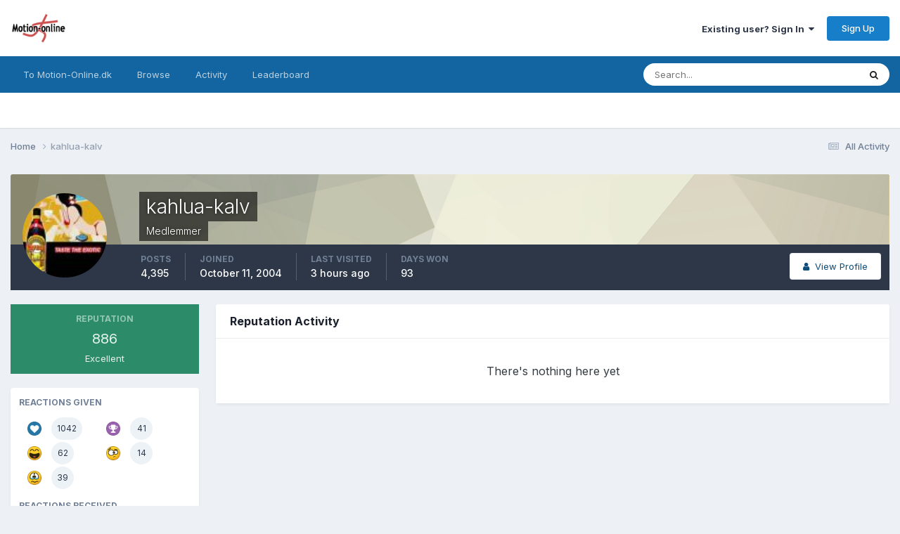

--- FILE ---
content_type: text/html;charset=UTF-8
request_url: https://fora.motion-online.dk/?/profile/6457-kahlua-kalv/reputation/&type=core_statuses_status&change_section=1
body_size: 10142
content:
<!DOCTYPE html>
<html lang="en-US" dir="ltr">
	<head>
		<title>Reputation from kahlua-kalv - Motion-onlines Forum</title>
		<!--[if lt IE 9]>
			
		    <script src="//fora.motion-online.dk/applications/core/interface/html5shiv/html5shiv.js"></script>
		<![endif]-->
		

	<meta name="viewport" content="width=device-width, initial-scale=1">


	
	


	<meta name="twitter:card" content="summary" />




	
		
			
				<meta name="robots" content="noindex, follow">
			
		
	

	
		
			
				<meta property="og:site_name" content="Motion-onlines Forum">
			
		
	

	
		
			
				<meta property="og:locale" content="en_US">
			
		
	


	
		<link rel="canonical" href="https://fora.motion-online.dk/index.php?/profile/6457-kahlua-kalv/" />
	

	
		<link rel="last" href="https://fora.motion-online.dk/index.php?/profile/6457-kahlua-kalv/reputation/&amp;type=core_statuses_status" />
	





<link rel="manifest" href="https://fora.motion-online.dk/index.php?/manifest.webmanifest/">
<meta name="msapplication-config" content="http://fora.motion-online.dk/index.php?/browserconfig.xml/">
<meta name="msapplication-starturl" content="/">
<meta name="application-name" content="Motion-onlines Forum">
<meta name="apple-mobile-web-app-title" content="Motion-onlines Forum">

	<meta name="theme-color" content="#ffffff">










<link rel="preload" href="//fora.motion-online.dk/applications/core/interface/font/fontawesome-webfont.woff2?v=4.7.0" as="font" crossorigin="anonymous">
		


	<link rel="preconnect" href="https://fonts.googleapis.com">
	<link rel="preconnect" href="https://fonts.gstatic.com" crossorigin>
	
		<link href="https://fonts.googleapis.com/css2?family=Inter:wght@300;400;500;600;700&display=swap" rel="stylesheet">
	



	<link rel='stylesheet' href="https://fora.motion-online.dk/uploads/css_built_2/341e4a57816af3ba440d891ca87450ff_framework.css?v=f82546e6d81723544632" media='all'>

	<link rel='stylesheet' href="https://fora.motion-online.dk/uploads/css_built_2/05e81b71abe4f22d6eb8d1a929494829_responsive.css?v=f82546e6d81723544632" media='all'>

	<link rel='stylesheet' href="https://fora.motion-online.dk/uploads/css_built_2/20446cf2d164adcc029377cb04d43d17_flags.css?v=f82546e6d81723544632" media='all'>

	<link rel='stylesheet' href="https://fora.motion-online.dk/uploads/css_built_2/90eb5adf50a8c640f633d47fd7eb1778_core.css?v=f82546e6d81723544632" media='all'>

	<link rel='stylesheet' href="https://fora.motion-online.dk/uploads/css_built_2/5a0da001ccc2200dc5625c3f3934497d_core_responsive.css?v=f82546e6d81723544632" media='all'>

	<link rel='stylesheet' href="https://fora.motion-online.dk/uploads/css_built_2/ffdbd8340d5c38a97b780eeb2549bc3f_profiles.css?v=f82546e6d81723544632" media='all'>

	<link rel='stylesheet' href="https://fora.motion-online.dk/uploads/css_built_2/f2ef08fd7eaff94a9763df0d2e2aaa1f_streams.css?v=f82546e6d81723544632" media='all'>

	<link rel='stylesheet' href="https://fora.motion-online.dk/uploads/css_built_2/9be4fe0d9dd3ee2160f368f53374cd3f_leaderboard.css?v=f82546e6d81723544632" media='all'>

	<link rel='stylesheet' href="https://fora.motion-online.dk/uploads/css_built_2/125515e1b6f230e3adf3a20c594b0cea_profiles_responsive.css?v=f82546e6d81723544632" media='all'>

	<link rel='stylesheet' href="https://fora.motion-online.dk/uploads/css_built_2/85f08a814a02aa8260eec3eab0e3ca47_profile.css?v=f82546e6d81723544632" media='all'>





<link rel='stylesheet' href="https://fora.motion-online.dk/uploads/css_built_2/258adbb6e4f3e83cd3b355f84e3fa002_custom.css?v=f82546e6d81723544632" media='all'>




		
		

	
	<link rel='shortcut icon' href="https://fora.motion-online.dk/uploads/monthly_2016_08/favicon.ico.0133d62da2ac6fe992e878f8a1f7216e.ico" type="image/x-icon">

 <style>
.adsenseskyleft{position:absolute;left:0;top:240px;margin:0 auto;width:160px;height:600px;z-index:1000; display:block;}
.adsenseskyright{position:absolute;right:0;top:240px;margin:0 auto;width:160px;height:600px;z-index:1000; display:block;}
.adsenseskyleftbot{position:absolute;left:0;top:940px;margin:0 auto;width:160px;height:600px;z-index:1000; display:block;}
.adsenseskyrightbot{position:absolute;right:0;top:940px;margin:0 auto;width:160px;height:600px;z-index:1000; display:block;}
 .adenseholder{margin:20px auto;width:100%;text-align:center;display:block;}
.adsensedesktop{display:block;}
   @media only screen and (max-width :1480px){
.adsenseskyleft,.adsenseskyright,.adsenseskyleftbot,.adsenseskyrightbot{display:none;}
}
   @media only screen and (max-width :940px){
.adsensedesktop{display:none;}
}
      </style>   
      
<!-- Manatee Boost Begin -->
<script type="text/javascript">
//<![CDATA[
    (function () {
        var script = document.createElement("script");
        script.type = "text/javascript";
        script.async = true;
        script.charset = "utf-8";
        script.src = "https:" + "//boost-cdn.manatee.dk/config/mboost-f6ymc8-17yxmg4-17coam5-17u2a2y.js";
        var node = document.getElementsByTagName("head")[0];
        node.parentNode.insertBefore(script, node);
    })();
//]]>
</script>
<!-- Manatee Boost End -->
      
<!-- Insert the below code in HEAD section -->
<!-- <script src="http://www.motion-online.dk/wp-content/themes/motiononline/js/adsm-1.0.5.js"></script> -->


	</head>
	<body class='ipsApp ipsApp_front ipsJS_none ipsClearfix' data-controller='core.front.core.app' data-message="" data-pageApp='core' data-pageLocation='front' data-pageModule='members' data-pageController='profile' itemscope itemtype="http://schema.org/WebSite">
		<meta itemprop="url" content="http://fora.motion-online.dk/">
<!--pl
<div id='topbanner'>
pl-->
<!-- Topbanner mobil/tablet/desktop -->
	<!-- <div id="ccph-lb1" data-ccph-cu="[[0,21407],[1000,17860]]" class="adenseholder"></div>-->
	<!--pl
    <div id="cncpt-lb1" class="adenseholder"></div>  
	<div id="cncpt-mob1"></div>  
</div>
pl-->
      
<!-- sky1 - 160x600 (blank) -->
<!-- <div id="ccph-sky1" data-ccph-cu="[[0,0],[1000,21408]]" class="adsenseskyleft"></div> -->
	<div id="cncpt-sky1" class="adsenseskyleft"></div>  

<!-- sky2 - 160x600 (blank) - Desktop -->
<!-- <div id="ccph-sky2" data-ccph-cu="[[0,0],[1000,21409]]" class="adsenseskyright"></div> -->
      <div id="cncpt-sky1" class="adsenseskyright"></div>  


<!-- sky3 - 160x600 - Desktop -->
<!-- <div id="ccph-sky3" data-ccph-cu="[[0,0],[1000,21410]]" class="adsenseskyleftbot"></div> -->
	<div id="cncpt-sky3" class="adsenseskyleftbot"></div>  

      
<!-- sky4 - 160x600 - Desktop -->
<!-- <div id="ccph-sky4" data-ccph-cu="[[0,0],[1000,21411]]" class="adsenseskyrightbot"></div> -->
	<div id="cncpt-sky4" class="adsenseskyrightbot"></div>  

      
		<a href='#elContent' class='ipsHide' title='Go to main content on this page' accesskey='m'>Jump to content</a>
		
		<div id='ipsLayout_header' class='ipsClearfix'>
			





			
			
<ul id='elMobileNav' class='ipsResponsive_hideDesktop' data-controller='core.front.core.mobileNav'>
	
		
			<li id='elMobileBreadcrumb'>
				<a href="https://fora.motion-online.dk/">
					<span>Home</span>
				</a>
			</li>
		
	
	
	
	<li >
		<a data-action="defaultStream" href="https://fora.motion-online.dk/index.php?/discover/"><i class="fa fa-newspaper-o" aria-hidden="true"></i></a>
	</li>

	

	
		<li class='ipsJS_show'>
			<a href="https://fora.motion-online.dk/index.php?/search/"><i class='fa fa-search'></i></a>
		</li>
	
</ul>
			<header>
				<div class='ipsLayout_container'>
					


<a href="https://fora.motion-online.dk/" id='elLogo' accesskey='1'><img src="https://fora.motion-online.dk/uploads/monthly_2016_08/mollogo_100x56.png.16904e6cecec4da82b0d86f4a9a9d3d9.png" alt='Motion-onlines Forum'></a>

					

	<ul id='elUserNav' class='ipsList_inline cSignedOut ipsResponsive_showDesktop'>
		
        
		
        
        
            
            <li id='elSignInLink'>
                <a href="https://fora.motion-online.dk/index.php?/login/" data-ipsMenu-closeOnClick="false" data-ipsMenu id='elUserSignIn'>
                    Existing user? Sign In &nbsp;<i class='fa fa-caret-down'></i>
                </a>
                
<div id='elUserSignIn_menu' class='ipsMenu ipsMenu_auto ipsHide'>
	<form accept-charset='utf-8' method='post' action="https://fora.motion-online.dk/index.php?/login/">
		<input type="hidden" name="csrfKey" value="885e491ed223c800d7cdba9cab1ffa13">
		<input type="hidden" name="ref" value="aHR0cDovL2ZvcmEubW90aW9uLW9ubGluZS5kay8/L3Byb2ZpbGUvNjQ1Ny1rYWhsdWEta2Fsdi9yZXB1dGF0aW9uLyZ0eXBlPWNvcmVfc3RhdHVzZXNfc3RhdHVzJmNoYW5nZV9zZWN0aW9uPTE=">
		<div data-role="loginForm">
			
			
			
				
<div class="ipsPad ipsForm ipsForm_vertical">
	<h4 class="ipsType_sectionHead">Sign In</h4>
	<br><br>
	<ul class='ipsList_reset'>
		<li class="ipsFieldRow ipsFieldRow_noLabel ipsFieldRow_fullWidth">
			
			
				<input type="text" placeholder="Display Name" name="auth" autocomplete="username">
			
		</li>
		<li class="ipsFieldRow ipsFieldRow_noLabel ipsFieldRow_fullWidth">
			<input type="password" placeholder="Password" name="password" autocomplete="current-password">
		</li>
		<li class="ipsFieldRow ipsFieldRow_checkbox ipsClearfix">
			<span class="ipsCustomInput">
				<input type="checkbox" name="remember_me" id="remember_me_checkbox" value="1" checked aria-checked="true">
				<span></span>
			</span>
			<div class="ipsFieldRow_content">
				<label class="ipsFieldRow_label" for="remember_me_checkbox">Remember me</label>
				<span class="ipsFieldRow_desc">Not recommended on shared computers</span>
			</div>
		</li>
		<li class="ipsFieldRow ipsFieldRow_fullWidth">
			<button type="submit" name="_processLogin" value="usernamepassword" class="ipsButton ipsButton_primary ipsButton_small" id="elSignIn_submit">Sign In</button>
			
				<p class="ipsType_right ipsType_small">
					
						<a href="https://fora.motion-online.dk/index.php?/lostpassword/" data-ipsDialog data-ipsDialog-title='Forgot your password?'>
					
					Forgot your password?</a>
				</p>
			
		</li>
	</ul>
</div>
			
		</div>
	</form>
</div>
            </li>
            
        
		
			<li>
				
					<a href="https://fora.motion-online.dk/index.php?/register/" data-ipsDialog data-ipsDialog-size='narrow' data-ipsDialog-title='Sign Up' id='elRegisterButton' class='ipsButton ipsButton_normal ipsButton_primary'>Sign Up</a>
				
			</li>
		
	</ul>

				</div>
			</header>
			

	<nav data-controller='core.front.core.navBar' class=' ipsResponsive_showDesktop'>
		<div class='ipsNavBar_primary ipsLayout_container '>
			<ul data-role="primaryNavBar" class='ipsClearfix'>
				


	
		
		
		<li  id='elNavSecondary_17' data-role="navBarItem" data-navApp="core" data-navExt="CustomItem">
			
			
				<a href="https://www.motion-online.dk/"  data-navItem-id="17" >
					To Motion-Online.dk<span class='ipsNavBar_active__identifier'></span>
				</a>
			
			
		</li>
	
	

	
		
		
		<li  id='elNavSecondary_1' data-role="navBarItem" data-navApp="core" data-navExt="CustomItem">
			
			
				<a href="https://fora.motion-online.dk" data-navItem-id="1">
					Browse<span class='ipsNavBar_active__identifier'></span>
				</a>
			
			
				<ul class='ipsNavBar_secondary ipsHide' data-role='secondaryNavBar'>
					


	
		
		
		<li  id='elNavSecondary_8' data-role="navBarItem" data-navApp="forums" data-navExt="Forums">
			
			
				<a href="https://fora.motion-online.dk/index.php" data-navItem-id="8">
					Forums<span class='ipsNavBar_active__identifier'></span>
				</a>
			
			
		</li>
	
	

	
		
		
		<li  id='elNavSecondary_9' data-role="navBarItem" data-navApp="gallery" data-navExt="Gallery">
			
			
				<a href="https://fora.motion-online.dk/index.php?/gallery/" data-navItem-id="9">
					Gallery<span class='ipsNavBar_active__identifier'></span>
				</a>
			
			
		</li>
	
	

	
	

	
		
		
		<li  id='elNavSecondary_12' data-role="navBarItem" data-navApp="core" data-navExt="OnlineUsers">
			
			
				<a href="https://fora.motion-online.dk/index.php?/online/" data-navItem-id="12">
					Online Users<span class='ipsNavBar_active__identifier'></span>
				</a>
			
			
		</li>
	
	

					<li class='ipsHide' id='elNavigationMore_1' data-role='navMore'>
						<a href='#' data-ipsMenu data-ipsMenu-appendTo='#elNavigationMore_1' id='elNavigationMore_1_dropdown'>More <i class='fa fa-caret-down'></i></a>
						<ul class='ipsHide ipsMenu ipsMenu_auto' id='elNavigationMore_1_dropdown_menu' data-role='moreDropdown'></ul>
					</li>
				</ul>
			
		</li>
	
	

	
		
		
		<li  id='elNavSecondary_2' data-role="navBarItem" data-navApp="core" data-navExt="CustomItem">
			
			
				<a href="https://fora.motion-online.dk/index.php?/discover/" data-navItem-id="2">
					Activity<span class='ipsNavBar_active__identifier'></span>
				</a>
			
			
				<ul class='ipsNavBar_secondary ipsHide' data-role='secondaryNavBar'>
					


	
		
		
		<li  id='elNavSecondary_3' data-role="navBarItem" data-navApp="core" data-navExt="AllActivity">
			
			
				<a href="https://fora.motion-online.dk/index.php?/discover/" data-navItem-id="3">
					All Activity<span class='ipsNavBar_active__identifier'></span>
				</a>
			
			
		</li>
	
	

	
		
		
		<li  id='elNavSecondary_4' data-role="navBarItem" data-navApp="core" data-navExt="YourActivityStreams">
			
			
				<a href="#"  data-navItem-id="4" >
					My Activity Streams<span class='ipsNavBar_active__identifier'></span>
				</a>
			
			
		</li>
	
	

	
		
		
		<li  id='elNavSecondary_5' data-role="navBarItem" data-navApp="core" data-navExt="YourActivityStreamsItem">
			
			
				<a href="https://fora.motion-online.dk/index.php?/discover/unread/" data-navItem-id="5">
					Unread Content<span class='ipsNavBar_active__identifier'></span>
				</a>
			
			
		</li>
	
	

	
		
		
		<li  id='elNavSecondary_6' data-role="navBarItem" data-navApp="core" data-navExt="YourActivityStreamsItem">
			
			
				<a href="https://fora.motion-online.dk/index.php?/discover/content-started/" data-navItem-id="6">
					Content I Started<span class='ipsNavBar_active__identifier'></span>
				</a>
			
			
		</li>
	
	

	
		
		
		<li  id='elNavSecondary_7' data-role="navBarItem" data-navApp="core" data-navExt="Search">
			
			
				<a href="https://fora.motion-online.dk/index.php?/search/" data-navItem-id="7">
					Search<span class='ipsNavBar_active__identifier'></span>
				</a>
			
			
		</li>
	
	

					<li class='ipsHide' id='elNavigationMore_2' data-role='navMore'>
						<a href='#' data-ipsMenu data-ipsMenu-appendTo='#elNavigationMore_2' id='elNavigationMore_2_dropdown'>More <i class='fa fa-caret-down'></i></a>
						<ul class='ipsHide ipsMenu ipsMenu_auto' id='elNavigationMore_2_dropdown_menu' data-role='moreDropdown'></ul>
					</li>
				</ul>
			
		</li>
	
	

	
		
		
		<li  id='elNavSecondary_13' data-role="navBarItem" data-navApp="core" data-navExt="Leaderboard">
			
			
				<a href="https://fora.motion-online.dk/index.php?/leaderboard/" data-navItem-id="13">
					Leaderboard<span class='ipsNavBar_active__identifier'></span>
				</a>
			
			
		</li>
	
	

	
	

	
	

				<li class='ipsHide' id='elNavigationMore' data-role='navMore'>
					<a href='#' data-ipsMenu data-ipsMenu-appendTo='#elNavigationMore' id='elNavigationMore_dropdown'>More</a>
					<ul class='ipsNavBar_secondary ipsHide' data-role='secondaryNavBar'>
						<li class='ipsHide' id='elNavigationMore_more' data-role='navMore'>
							<a href='#' data-ipsMenu data-ipsMenu-appendTo='#elNavigationMore_more' id='elNavigationMore_more_dropdown'>More <i class='fa fa-caret-down'></i></a>
							<ul class='ipsHide ipsMenu ipsMenu_auto' id='elNavigationMore_more_dropdown_menu' data-role='moreDropdown'></ul>
						</li>
					</ul>
				</li>
			</ul>
			

	<div id="elSearchWrapper">
		<div id='elSearch' data-controller="core.front.core.quickSearch">
			<form accept-charset='utf-8' action='//fora.motion-online.dk/index.php?/search/&amp;do=quicksearch' method='post'>
                <input type='search' id='elSearchField' placeholder='Search...' name='q' autocomplete='off' aria-label='Search'>
                <details class='cSearchFilter'>
                    <summary class='cSearchFilter__text'></summary>
                    <ul class='cSearchFilter__menu'>
                        
                        <li><label><input type="radio" name="type" value="all" ><span class='cSearchFilter__menuText'>Everywhere</span></label></li>
                        
                        
                            <li><label><input type="radio" name="type" value="core_statuses_status" checked><span class='cSearchFilter__menuText'>Status Updates</span></label></li>
                        
                            <li><label><input type="radio" name="type" value="forums_topic"><span class='cSearchFilter__menuText'>Topics</span></label></li>
                        
                            <li><label><input type="radio" name="type" value="gallery_image"><span class='cSearchFilter__menuText'>Images</span></label></li>
                        
                            <li><label><input type="radio" name="type" value="gallery_album_item"><span class='cSearchFilter__menuText'>Albums</span></label></li>
                        
                            <li><label><input type="radio" name="type" value="cms_pages_pageitem"><span class='cSearchFilter__menuText'>Pages</span></label></li>
                        
                            <li><label><input type="radio" name="type" value="cms_records1"><span class='cSearchFilter__menuText'>Article</span></label></li>
                        
                            <li><label><input type="radio" name="type" value="core_members"><span class='cSearchFilter__menuText'>Members</span></label></li>
                        
                    </ul>
                </details>
				<button class='cSearchSubmit' type="submit" aria-label='Search'><i class="fa fa-search"></i></button>
			</form>
		</div>
	</div>

		</div>
	</nav>

		</div>

		<main role='main' id='ipsLayout_body' class='ipsLayout_container'>
			<div id='ipsLayout_contentArea'>
				<div id='ipsLayout_contentWrapper'>
					
<nav class='ipsBreadcrumb ipsBreadcrumb_1 ipsFaded_withHover'>
	
		


	

	<ul class='ipsList_inline ipsPos_right'>
		
		<li >
			<a data-action="defaultStream" class='ipsType_light ' href="https://fora.motion-online.dk/index.php?/discover/"><i class="fa fa-newspaper-o" aria-hidden="true"></i> <span>All Activity</span></a>
		</li>
		
	</ul>

	<ul data-role="breadcrumbList">
		<li>
			<a title="Home" href="https://fora.motion-online.dk/">
				<span>Home <i class='fa fa-angle-right'></i></span>
			</a>
		</li>
		
		
			<li>
				
					<a href="https://fora.motion-online.dk/index.php?/profile/6457-kahlua-kalv/">
						<span>kahlua-kalv </span>
					</a>
				
			</li>
		
	</ul>
</nav>
					
					<div id='ipsLayout_mainArea'>                       
                      
                        <script>
                        if (window.innerWidth < 784) {document.write('<div id="beh" style="width:100%; margin: 0 auto;"><p id="peh"><span></span></p></div>');}
                        if (window.innerWidth > 783) {document.write('<div id="beh" style="width:50%; margin: 0 auto;"><p id="peh"><span></span></p></div>');}  
                        </script> 
                      <!--
                      <script data-adfscript="adx.adform.net/adx/?mid=283616&rnd=<random_number>"></script>
                      <script src="//s1.adform.net/banners/scripts/adx.js" async defer></script>    
                      -->
                      <!--
                      <script type="text/javascript" src="http://adx.adform.net/adx/?mid=283616&rnd=<random_number>"></script>
                       -->
                      <script type="text/javascript" src="https://adx.adform.net/adx/?mid=286928&rnd=<random_number>"></script>
                      <!--
                      <div id="adform-outstream" style="height:0;overflow:hidden;"><script language="javascript" src="//s1.adform.net/banners/scripts/video/outstream/inview.js" data-vast-id="257006"></script></div>
                       -->
                      <!--
                      <script>
    window.top.xaxParams = window.top.xaxParams || {};
    window.top.xaxParams.VIP = {
        member_id: 2954,
        placement_id: 9321645,
        container: '#beh',
        repeater: 'p',
        count: 1,
        arrange: 'before',
        playerTechnology: ["html5"]
        };
</script>
<script async src="https://static-tagr.gd1.mookie1.com/s1/sas/lp1/xaxv.min.js"></script>                 
-->
						<a id='elContent'></a>
						
						
						

	




						

<div data-controller='core.front.profile.main'>
	

<header data-role="profileHeader">
    <div class='ipsPageHead_special cProfileHeaderMinimal' id='elProfileHeader' data-controller='core.global.core.coverPhoto' data-url="http://fora.motion-online.dk/index.php?/profile/6457-kahlua-kalv/&amp;csrfKey=885e491ed223c800d7cdba9cab1ffa13" data-coverOffset='0'>
        
        <div class='ipsCoverPhoto_container' style="background-color: hsl(55, 100%, 80% )">
            <img src="https://fora.motion-online.dk/uploads/set_resources_2/84c1e40ea0e759e3f1505eb1788ddf3c_pattern.png" class='ipsCoverPhoto_photo' data-action="toggleCoverPhoto" alt=''>
        </div>
        
        
        <div class='ipsColumns ipsColumns_collapsePhone' data-hideOnCoverEdit>
            <div class='ipsColumn ipsColumn_fixed ipsColumn_narrow ipsPos_center' id='elProfilePhoto'>
                
                <a href="https://fora.motion-online.dk/uploads/av-6457.jpg" data-ipsLightbox class='ipsUserPhoto ipsUserPhoto_xlarge'>
                    <img src="https://fora.motion-online.dk/uploads/av-6457.jpg" alt=''>
                </a>
                
                
            </div>
            <div class='ipsColumn ipsColumn_fluid'>
                <div class='ipsPos_left ipsPad cProfileHeader_name ipsType_normal'>
                    <h1 class='ipsType_reset ipsPageHead_barText'>
                        kahlua-kalv

                        
                        
                    </h1>
                    <span>
						<span class='ipsPageHead_barText'>Medlemmer</span>
					</span>
                </div>
                
                <ul class='ipsList_inline ipsPad ipsResponsive_hidePhone ipsResponsive_block ipsPos_left'>
                    
                    <li>

<div data-followApp='core' data-followArea='member' data-followID='6457'  data-controller='core.front.core.followButton'>
	
		

	
</div></li>
                    
                    
                </ul>
                
            </div>
        </div>
    </div>

    <div class='ipsGrid ipsAreaBackground ipsPad ipsResponsive_showPhone ipsResponsive_block'>
        
        
        

        
        
        <div data-role='switchView' class='ipsGrid_span12'>
            <div data-action="goToProfile" data-type='phone' class=''>
                <a href="https://fora.motion-online.dk/index.php?/profile/6457-kahlua-kalv/" class='ipsButton ipsButton_veryLight ipsButton_small ipsButton_fullWidth' title="kahlua-kalv's Profile"><i class='fa fa-user'></i></a>
            </div>
            <div data-action="browseContent" data-type='phone' class='ipsHide'>
                <a href="https://fora.motion-online.dk/index.php?/profile/6457-kahlua-kalv/content/" rel="nofollow" class='ipsButton ipsButton_veryLight ipsButton_small ipsButton_fullWidth' title="kahlua-kalv's Content"><i class='fa fa-newspaper-o'></i></a>
            </div>
        </div>
    </div>

    <div id='elProfileStats' class='ipsClearfix sm:ipsPadding ipsResponsive_pull'>
        <div data-role='switchView' class='ipsResponsive_hidePhone ipsPos_right'>
            <a href="https://fora.motion-online.dk/index.php?/profile/6457-kahlua-kalv/" class='ipsButton ipsButton_veryLight ipsButton_small ipsPos_right ' data-action="goToProfile" data-type='full' title="kahlua-kalv's Profile"><i class='fa fa-user'></i> <span class='ipsResponsive_showDesktop ipsResponsive_inline'>&nbsp;View Profile</span></a>
            <a href="https://fora.motion-online.dk/index.php?/profile/6457-kahlua-kalv/content/" rel="nofollow" class='ipsButton ipsButton_veryLight ipsButton_small ipsPos_right ipsHide' data-action="browseContent" data-type='full' title="kahlua-kalv's Content"><i class='fa fa-newspaper-o'></i> <span class='ipsResponsive_showDesktop ipsResponsive_inline'>&nbsp;See their activity</span></a>
        </div>
        <ul class='ipsList_reset ipsFlex ipsFlex-ai:center ipsFlex-fw:wrap ipsPos_left ipsResponsive_noFloat'>
            <li>
                <h4 class='ipsType_minorHeading'>Posts</h4>
                4,395
            </li>
            <li>
                <h4 class='ipsType_minorHeading'>Joined</h4>
                <time datetime='2004-10-11T10:08:22Z' title='10/11/2004 10:08  AM' data-short='21 yr'>October 11, 2004</time>
            </li>
            
            <li>
                <h4 class='ipsType_minorHeading'>Last visited</h4>
                <span>
					
                    <time datetime='2026-01-26T06:29:20Z' title='01/26/2026 06:29  AM' data-short='3 hr'>3 hours ago</time>
				</span>
            </li>
            
            
            <li>
                <h4 class='ipsType_minorHeading'>Days Won</h4>
                <span data-ipsTooltip title='The number of times kahlua-kalv had the most number of content likes for a day'>93</span>
            </li>
            
        </ul>
    </div>
</header>
	<div data-role="profileContent" class="ipsSpacer_top">

		<div class="ipsColumns ipsColumns_collapsePhone ipsSpacer_top">
			<aside class="ipsColumn ipsColumn_wide">
				<div class="cProfileRepScore ipsMargin_bottom ipsPadding:half cProfileRepScore_positive">
					<h2 class='ipsType_minorHeading'>Reputation</h2>
					<span class='cProfileRepScore_points'>886</span>
					
						<span class='cProfileRepScore_title'>Excellent</span>
					
							
				</div>
				
					<div class="ipsMargin_bottom ipsPadding:half ipsBox">
						
							<h2 class='ipsType_minorHeading'>Reactions Given</h2>
							<div class='ipsPad_half ipsGrid'>
								
									<div class='ipsGrid_span6'>
										<img src="https://fora.motion-online.dk/uploads/reactions/react_like.png" width="20" height="20" alt='Like' data-ipsTooltip> 
										<span class='ipsCommentCount'>1042</span>
									</div>
								
									<div class='ipsGrid_span6'>
										<img src="https://fora.motion-online.dk/uploads/reactions/react_thanks.png" width="20" height="20" alt='Thanks' data-ipsTooltip> 
										<span class='ipsCommentCount'>41</span>
									</div>
								
									<div class='ipsGrid_span6'>
										<img src="https://fora.motion-online.dk/uploads/reactions/react_haha.png" width="20" height="20" alt='Haha' data-ipsTooltip> 
										<span class='ipsCommentCount'>62</span>
									</div>
								
									<div class='ipsGrid_span6'>
										<img src="https://fora.motion-online.dk/uploads/reactions/react_confused.png" width="20" height="20" alt='Confused' data-ipsTooltip> 
										<span class='ipsCommentCount'>14</span>
									</div>
								
									<div class='ipsGrid_span6'>
										<img src="https://fora.motion-online.dk/uploads/reactions/react_sad.png" width="20" height="20" alt='Sad' data-ipsTooltip> 
										<span class='ipsCommentCount'>39</span>
									</div>
								
							</div>
						

						
							<h2 class='ipsType_minorHeading'>Reactions Received</h2>
							<div class='ipsPad_half ipsGrid'>
								
									<div class='ipsGrid_span6'>
										<img src="https://fora.motion-online.dk/uploads/reactions/react_like.png" width="20" height="20" alt='Like' data-ipsTooltip> 
										<span class='ipsCommentCount'>815</span>
									</div>
								
									<div class='ipsGrid_span6'>
										<img src="https://fora.motion-online.dk/uploads/reactions/react_thanks.png" width="20" height="20" alt='Thanks' data-ipsTooltip> 
										<span class='ipsCommentCount'>20</span>
									</div>
								
									<div class='ipsGrid_span6'>
										<img src="https://fora.motion-online.dk/uploads/reactions/react_haha.png" width="20" height="20" alt='Haha' data-ipsTooltip> 
										<span class='ipsCommentCount'>28</span>
									</div>
								
									<div class='ipsGrid_span6'>
										<img src="https://fora.motion-online.dk/uploads/reactions/react_confused.png" width="20" height="20" alt='Confused' data-ipsTooltip> 
										<span class='ipsCommentCount'>1</span>
									</div>
								
									<div class='ipsGrid_span6'>
										<img src="https://fora.motion-online.dk/uploads/reactions/react_sad.png" width="20" height="20" alt='Sad' data-ipsTooltip> 
										<span class='ipsCommentCount'>3</span>
									</div>
								
							</div>
						
					</div>
				
				<div class='ipsPadding:half ipsBox'>
					<div class="ipsSideMenu" data-ipsTabBar data-ipsTabBar-contentArea='#elUserReputation' data-ipsTabBar-itemselector=".ipsSideMenu_item" data-ipsTabBar-activeClass="ipsSideMenu_itemActive" data-ipsSideMenu>
						<h3 class="ipsSideMenu_mainTitle ipsAreaBackground_light ipsType_medium">
							<a href="#user_reputation" class="ipsPad_double" data-action="openSideMenu"><i class="fa fa-bars"></i> &nbsp;Content Type&nbsp;<i class="fa fa-caret-down"></i></a>
						</h3>
						<div>
							
								<h4 class='ipsSideMenu_subTitle'>Profiles</h4>
								<ul class="ipsSideMenu_list">
									
										<li><a href="https://fora.motion-online.dk/index.php?/profile/6457-kahlua-kalv/reputation/&amp;type=core_statuses_status&amp;change_section=1" class="ipsSideMenu_item ipsSideMenu_itemActive">Status Updates</a></li>
									
										<li><a href="https://fora.motion-online.dk/index.php?/profile/6457-kahlua-kalv/reputation/&amp;type=core_statuses_reply&amp;change_section=1" class="ipsSideMenu_item ">Status Replies</a></li>
									
								</ul>
							
								<h4 class='ipsSideMenu_subTitle'>Forums</h4>
								<ul class="ipsSideMenu_list">
									
										<li><a href="https://fora.motion-online.dk/index.php?/profile/6457-kahlua-kalv/reputation/&amp;type=forums_topic_post&amp;change_section=1" class="ipsSideMenu_item ">Posts</a></li>
									
								</ul>
							
								<h4 class='ipsSideMenu_subTitle'>Gallery</h4>
								<ul class="ipsSideMenu_list">
									
										<li><a href="https://fora.motion-online.dk/index.php?/profile/6457-kahlua-kalv/reputation/&amp;type=gallery_image&amp;change_section=1" class="ipsSideMenu_item ">Images</a></li>
									
										<li><a href="https://fora.motion-online.dk/index.php?/profile/6457-kahlua-kalv/reputation/&amp;type=gallery_image_comment&amp;change_section=1" class="ipsSideMenu_item ">Image Comments</a></li>
									
										<li><a href="https://fora.motion-online.dk/index.php?/profile/6457-kahlua-kalv/reputation/&amp;type=gallery_image_review&amp;change_section=1" class="ipsSideMenu_item ">Image Reviews</a></li>
									
										<li><a href="https://fora.motion-online.dk/index.php?/profile/6457-kahlua-kalv/reputation/&amp;type=gallery_album_item&amp;change_section=1" class="ipsSideMenu_item ">Albums</a></li>
									
										<li><a href="https://fora.motion-online.dk/index.php?/profile/6457-kahlua-kalv/reputation/&amp;type=gallery_album_comment&amp;change_section=1" class="ipsSideMenu_item ">Album Comments</a></li>
									
										<li><a href="https://fora.motion-online.dk/index.php?/profile/6457-kahlua-kalv/reputation/&amp;type=gallery_album_review&amp;change_section=1" class="ipsSideMenu_item ">Album Reviews</a></li>
									
								</ul>
							
								<h4 class='ipsSideMenu_subTitle'>Articles</h4>
								<ul class="ipsSideMenu_list">
									
										<li><a href="https://fora.motion-online.dk/index.php?/profile/6457-kahlua-kalv/reputation/&amp;type=cms_records1&amp;change_section=1" class="ipsSideMenu_item ">Articles</a></li>
									
										<li><a href="https://fora.motion-online.dk/index.php?/profile/6457-kahlua-kalv/reputation/&amp;type=cms_records_comment1&amp;change_section=1" class="ipsSideMenu_item ">Article Comments</a></li>
									
										<li><a href="https://fora.motion-online.dk/index.php?/profile/6457-kahlua-kalv/reputation/&amp;type=cms_records_review1&amp;change_section=1" class="ipsSideMenu_item ">Article Reviews</a></li>
									
								</ul>
							
						</div>			
					</div>
				</div>
			</aside>
			<section class='ipsColumn ipsColumn_fluid'>
				<div class='ipsBox'>
					<h2 class='ipsType_sectionTitle ipsType_reset'>Reputation Activity</h2>
					<div id='elUserReputation'>
						

<section class='ipsDataList ipsDataList_large'>
	
<div data-baseurl='http://fora.motion-online.dk/index.php?/profile/6457-kahlua-kalv/reputation/&amp;type=core_statuses_status' data-resort='listResort' data-controller='core.global.core.table' >
	

	

	
		<div class='ipsType_center ipsPad'>
			<p class='ipsType_large'>There's nothing here yet</p>
		</div>
	
				
	<div class="ipsButtonBar ipsPad_half ipsClearfix ipsClear ipsHide" data-role="tablePagination">
		


	</div>
</div>
</section>
					</div>
				</div>
			</section>
		</div>

	</div>
</div>
	
						


					</div>
					

					
<nav class='ipsBreadcrumb ipsBreadcrumb_ ipsFaded_withHover'>
	

	<ul class='ipsList_inline ipsPos_right'>
		
		<li >
			<a data-action="defaultStream" class='ipsType_light ' href="https://fora.motion-online.dk/index.php?/discover/"><i class="fa fa-newspaper-o" aria-hidden="true"></i> <span>All Activity</span></a>
		</li>
		
	</ul>

	<ul data-role="breadcrumbList">
		<li>
			<a title="Home" href="https://fora.motion-online.dk/">
				<span>Home <i class='fa fa-angle-right'></i></span>
			</a>
		</li>
		
		
			<li>
				
					<a href="https://fora.motion-online.dk/index.php?/profile/6457-kahlua-kalv/">
						<span>kahlua-kalv </span>
					</a>
				
			</li>
		
	</ul>
</nav>
				</div>
			</div>
			
		</main>
		<footer id='ipsLayout_footer' class='ipsClearfix'>
			<div class='ipsLayout_container'>
				
				


<ul class='ipsList_inline ipsType_center ipsSpacer_top' id="elFooterLinks">
	
	
		<li>
			<a href='#elNavLang_menu' id='elNavLang' data-ipsMenu data-ipsMenu-above>Language <i class='fa fa-caret-down'></i></a>
			<ul id='elNavLang_menu' class='ipsMenu ipsMenu_selectable ipsHide'>
			
				<li class='ipsMenu_item ipsMenu_itemChecked'>
					<form action="//fora.motion-online.dk/index.php?/language/&amp;csrfKey=885e491ed223c800d7cdba9cab1ffa13" method="post">
					<input type="hidden" name="ref" value="aHR0cDovL2ZvcmEubW90aW9uLW9ubGluZS5kay8/L3Byb2ZpbGUvNjQ1Ny1rYWhsdWEta2Fsdi9yZXB1dGF0aW9uLyZ0eXBlPWNvcmVfc3RhdHVzZXNfc3RhdHVzJmNoYW5nZV9zZWN0aW9uPTE=">
					<button type='submit' name='id' value='1' class='ipsButton ipsButton_link ipsButton_link_secondary'><i class='ipsFlag ipsFlag-us'></i> English (USA) (Default)</button>
					</form>
				</li>
			
				<li class='ipsMenu_item'>
					<form action="//fora.motion-online.dk/index.php?/language/&amp;csrfKey=885e491ed223c800d7cdba9cab1ffa13" method="post">
					<input type="hidden" name="ref" value="aHR0cDovL2ZvcmEubW90aW9uLW9ubGluZS5kay8/L3Byb2ZpbGUvNjQ1Ny1rYWhsdWEta2Fsdi9yZXB1dGF0aW9uLyZ0eXBlPWNvcmVfc3RhdHVzZXNfc3RhdHVzJmNoYW5nZV9zZWN0aW9uPTE=">
					<button type='submit' name='id' value='2' class='ipsButton ipsButton_link ipsButton_link_secondary'><i class='ipsFlag ipsFlag-dk'></i> Dansk (DK) </button>
					</form>
				</li>
			
			</ul>
		</li>
	
	
	
		<li>
			<a href='#elNavTheme_menu' id='elNavTheme' data-ipsMenu data-ipsMenu-above>Theme <i class='fa fa-caret-down'></i></a>
			<ul id='elNavTheme_menu' class='ipsMenu ipsMenu_selectable ipsHide'>
			
				<li class='ipsMenu_item'>
					<form action="//fora.motion-online.dk/index.php?/theme/&amp;csrfKey=885e491ed223c800d7cdba9cab1ffa13" method="post">
					<input type="hidden" name="ref" value="aHR0cDovL2ZvcmEubW90aW9uLW9ubGluZS5kay8/L3Byb2ZpbGUvNjQ1Ny1rYWhsdWEta2Fsdi9yZXB1dGF0aW9uLyZ0eXBlPWNvcmVfc3RhdHVzZXNfc3RhdHVzJmNoYW5nZV9zZWN0aW9uPTE=">
					<button type='submit' name='id' value='1' class='ipsButton ipsButton_link ipsButton_link_secondary'>Default </button>
					</form>
				</li>
			
				<li class='ipsMenu_item ipsMenu_itemChecked'>
					<form action="//fora.motion-online.dk/index.php?/theme/&amp;csrfKey=885e491ed223c800d7cdba9cab1ffa13" method="post">
					<input type="hidden" name="ref" value="aHR0cDovL2ZvcmEubW90aW9uLW9ubGluZS5kay8/L3Byb2ZpbGUvNjQ1Ny1rYWhsdWEta2Fsdi9yZXB1dGF0aW9uLyZ0eXBlPWNvcmVfc3RhdHVzZXNfc3RhdHVzJmNoYW5nZV9zZWN0aW9uPTE=">
					<button type='submit' name='id' value='2' class='ipsButton ipsButton_link ipsButton_link_secondary'>MOL 2016a (Default)</button>
					</form>
				</li>
			
			</ul>
		</li>
	
	
	
	<li><a rel="nofollow" href="https://fora.motion-online.dk/index.php?/cookies/">Cookies</a></li>

</ul>	


<p id='elCopyright'>
	<span id='elCopyright_userLine'></span>
	<a rel='nofollow' title='Invision Community' href='https://www.invisioncommunity.com/'>Powered by Invision Community</a>
</p>
			</div>
		</footer>
		
<div id='elMobileDrawer' class='ipsDrawer ipsHide'>
	<div class='ipsDrawer_menu'>
		<a href='#' class='ipsDrawer_close' data-action='close'><span>&times;</span></a>
		<div class='ipsDrawer_content ipsFlex ipsFlex-fd:column'>
			
				<div class='ipsPadding ipsBorder_bottom'>
					<ul class='ipsToolList ipsToolList_vertical'>
						<li>
							<a href="https://fora.motion-online.dk/index.php?/login/" id='elSigninButton_mobile' class='ipsButton ipsButton_light ipsButton_small ipsButton_fullWidth'>Existing user? Sign In</a>
						</li>
						
							<li>
								
									<a href="https://fora.motion-online.dk/index.php?/register/" data-ipsDialog data-ipsDialog-size='narrow' data-ipsDialog-title='Sign Up' data-ipsDialog-fixed='true' id='elRegisterButton_mobile' class='ipsButton ipsButton_small ipsButton_fullWidth ipsButton_important'>Sign Up</a>
								
							</li>
						
					</ul>
				</div>
			

			

			<ul class='ipsDrawer_list ipsFlex-flex:11'>
				

				
				
				
				
					
						
						
							<li><a href='https://www.motion-online.dk/' >To Motion-Online.dk</a></li>
						
					
				
					
						
						
							<li class='ipsDrawer_itemParent'>
								<h4 class='ipsDrawer_title'><a href='#'>Browse</a></h4>
								<ul class='ipsDrawer_list'>
									<li data-action="back"><a href='#'>Back</a></li>
									
									
										
										
										
											
												
											
										
											
												
											
										
											
										
											
												
											
										
									
													
									
										<li><a href="https://fora.motion-online.dk">Browse</a></li>
									
									
									
										


	
		
			<li>
				<a href="https://fora.motion-online.dk/index.php">
					Forums
				</a>
			</li>
		
	

	
		
			<li>
				<a href="https://fora.motion-online.dk/index.php?/gallery/">
					Gallery
				</a>
			</li>
		
	

	

	
		
			<li>
				<a href="https://fora.motion-online.dk/index.php?/online/">
					Online Users
				</a>
			</li>
		
	

										
								</ul>
							</li>
						
					
				
					
						
						
							<li class='ipsDrawer_itemParent'>
								<h4 class='ipsDrawer_title'><a href='#'>Activity</a></h4>
								<ul class='ipsDrawer_list'>
									<li data-action="back"><a href='#'>Back</a></li>
									
									
										
										
										
											
												
													
													
									
													
									
									
									
										


	
		
			<li>
				<a href="https://fora.motion-online.dk/index.php?/discover/">
					All Activity
				</a>
			</li>
		
	

	
		
			<li>
				<a href='' >
					My Activity Streams
				</a>
			</li>
		
	

	
		
			<li>
				<a href="https://fora.motion-online.dk/index.php?/discover/unread/">
					Unread Content
				</a>
			</li>
		
	

	
		
			<li>
				<a href="https://fora.motion-online.dk/index.php?/discover/content-started/">
					Content I Started
				</a>
			</li>
		
	

	
		
			<li>
				<a href="https://fora.motion-online.dk/index.php?/search/">
					Search
				</a>
			</li>
		
	

										
								</ul>
							</li>
						
					
				
					
						
						
							<li><a href="https://fora.motion-online.dk/index.php?/leaderboard/">Leaderboard</a></li>
						
					
				
					
				
					
				
				
			</ul>

			
		</div>
	</div>
</div>

<div id='elMobileCreateMenuDrawer' class='ipsDrawer ipsHide'>
	<div class='ipsDrawer_menu'>
		<a href='#' class='ipsDrawer_close' data-action='close'><span>&times;</span></a>
		<div class='ipsDrawer_content ipsSpacer_bottom ipsPad'>
			<ul class='ipsDrawer_list'>
				<li class="ipsDrawer_listTitle ipsType_reset">Create New...</li>
				
			</ul>
		</div>
	</div>
</div>
		

	
	<script type='text/javascript'>
		var ipsDebug = false;		
	
		var CKEDITOR_BASEPATH = '//fora.motion-online.dk/applications/core/interface/ckeditor/ckeditor/';
	
		var ipsSettings = {
			
			
			cookie_path: "/",
			
			cookie_prefix: "ips4_",
			
			
			cookie_ssl: false,
			
            essential_cookies: ["oauth_authorize","member_id","login_key","clearAutosave","lastSearch","device_key","IPSSessionFront","loggedIn","noCache","hasJS","cookie_consent","cookie_consent_optional","language","forumpass_*"],
			upload_imgURL: "http://fora.motion-online.dk/uploads/set_resources_2/0cb563f8144768654a2205065d13abd6_upload.png",
			message_imgURL: "http://fora.motion-online.dk/uploads/set_resources_2/0cb563f8144768654a2205065d13abd6_message.png",
			notification_imgURL: "http://fora.motion-online.dk/uploads/set_resources_2/0cb563f8144768654a2205065d13abd6_notification.png",
			baseURL: "//fora.motion-online.dk/",
			jsURL: "//fora.motion-online.dk/applications/core/interface/js/js.php",
			csrfKey: "885e491ed223c800d7cdba9cab1ffa13",
			antiCache: "f82546e6d81723544632",
			jsAntiCache: "f82546e6d81725979540",
			disableNotificationSounds: true,
			useCompiledFiles: true,
			links_external: true,
			memberID: 0,
			lazyLoadEnabled: true,
			blankImg: "//fora.motion-online.dk/applications/core/interface/js/spacer.png",
			googleAnalyticsEnabled: true,
			matomoEnabled: false,
			viewProfiles: true,
			mapProvider: 'none',
			mapApiKey: '',
			pushPublicKey: "BMJN68AGBInkaTEhb5mNKNVefC7OtBLs0KHgzsvtyZHZe8enb1hAr9kJem_E9voPeZ_CMmXi7H-njgLPbLXFyi0",
			relativeDates: true
		};
		
		
		
		
			ipsSettings['maxImageDimensions'] = {
				width: 1000,
				height: 750
			};
		
		
	</script>





<script type='text/javascript' src="https://fora.motion-online.dk/uploads/javascript_global/root_library.js?v=f82546e6d81725979540" data-ips></script>


<script type='text/javascript' src="https://fora.motion-online.dk/uploads/javascript_global/root_js_lang_1.js?v=f82546e6d81725979540" data-ips></script>


<script type='text/javascript' src="https://fora.motion-online.dk/uploads/javascript_global/root_framework.js?v=f82546e6d81725979540" data-ips></script>


<script type='text/javascript' src="https://fora.motion-online.dk/uploads/javascript_core/global_global_core.js?v=f82546e6d81725979540" data-ips></script>


<script type='text/javascript' src="https://fora.motion-online.dk/uploads/javascript_global/root_front.js?v=f82546e6d81725979540" data-ips></script>


<script type='text/javascript' src="https://fora.motion-online.dk/uploads/javascript_core/front_front_core.js?v=f82546e6d81725979540" data-ips></script>


<script type='text/javascript' src="https://fora.motion-online.dk/uploads/javascript_core/front_front_statuses.js?v=f82546e6d81725979540" data-ips></script>


<script type='text/javascript' src="https://fora.motion-online.dk/uploads/javascript_core/front_front_profile.js?v=f82546e6d81725979540" data-ips></script>


<script type='text/javascript' src="https://fora.motion-online.dk/uploads/javascript_core/front_app.js?v=f82546e6d81725979540" data-ips></script>


<script type='text/javascript' src="https://fora.motion-online.dk/uploads/javascript_global/root_map.js?v=f82546e6d81725979540" data-ips></script>



	<script type='text/javascript'>
		
			ips.setSetting( 'date_format', jQuery.parseJSON('"mm\/dd\/yy"') );
		
			ips.setSetting( 'date_first_day', jQuery.parseJSON('0') );
		
			ips.setSetting( 'ipb_url_filter_option', jQuery.parseJSON('"none"') );
		
			ips.setSetting( 'url_filter_any_action', jQuery.parseJSON('"allow"') );
		
			ips.setSetting( 'bypass_profanity', jQuery.parseJSON('0') );
		
			ips.setSetting( 'emoji_style', jQuery.parseJSON('"disabled"') );
		
			ips.setSetting( 'emoji_shortcodes', jQuery.parseJSON('true') );
		
			ips.setSetting( 'emoji_ascii', jQuery.parseJSON('true') );
		
			ips.setSetting( 'emoji_cache', jQuery.parseJSON('1723540975') );
		
			ips.setSetting( 'image_jpg_quality', jQuery.parseJSON('75') );
		
			ips.setSetting( 'cloud2', jQuery.parseJSON('false') );
		
			ips.setSetting( 'isAnonymous', jQuery.parseJSON('false') );
		
		
        
    </script>



<script type='application/ld+json'>
{
    "@context": "http://www.schema.org",
    "publisher": "http://fora.motion-online.dk/#organization",
    "@type": "WebSite",
    "@id": "http://fora.motion-online.dk/#website",
    "mainEntityOfPage": "http://fora.motion-online.dk/",
    "name": "Motion-onlines Forum",
    "url": "http://fora.motion-online.dk/",
    "potentialAction": {
        "type": "SearchAction",
        "query-input": "required name=query",
        "target": "http://fora.motion-online.dk/index.php?/search/\u0026q={query}"
    },
    "inLanguage": [
        {
            "@type": "Language",
            "name": "English (USA)",
            "alternateName": "en-US"
        },
        {
            "@type": "Language",
            "name": "Dansk (DK)",
            "alternateName": "da-DK"
        }
    ]
}	
</script>

<script type='application/ld+json'>
{
    "@context": "http://www.schema.org",
    "@type": "Organization",
    "@id": "http://fora.motion-online.dk/#organization",
    "mainEntityOfPage": "http://fora.motion-online.dk/",
    "name": "Motion-onlines Forum",
    "url": "http://fora.motion-online.dk/",
    "logo": {
        "@type": "ImageObject",
        "@id": "http://fora.motion-online.dk/#logo",
        "url": "http://fora.motion-online.dk/uploads/monthly_2016_08/mollogo_100x56.png.16904e6cecec4da82b0d86f4a9a9d3d9.png"
    }
}	
</script>

<script type='application/ld+json'>
{
    "@context": "http://schema.org",
    "@type": "BreadcrumbList",
    "itemListElement": [
        {
            "@type": "ListItem",
            "position": 1,
            "item": {
                "@id": "http://fora.motion-online.dk/index.php?/profile/6457-kahlua-kalv/",
                "name": "kahlua-kalv"
            }
        }
    ]
}	
</script>



<script type='text/javascript'>
    (() => {
        let gqlKeys = [];
        for (let [k, v] of Object.entries(gqlKeys)) {
            ips.setGraphQlData(k, v);
        }
    })();
</script>
		
			<script>
  (function(i,s,o,g,r,a,m){i['GoogleAnalyticsObject']=r;i[r]=i[r]||function(){
  (i[r].q=i[r].q||[]).push(arguments)},i[r].l=1*new Date();a=s.createElement(o),
  m=s.getElementsByTagName(o)[0];a.async=1;a.src=g;m.parentNode.insertBefore(a,m)
  })(window,document,'script','https://www.google-analytics.com/analytics.js','ga');

  ga('create', 'UA-101271409-1', 'auto');
  ga('send', 'pageview');

</script>
<!-- Google Analytics -->
<script>
  (function(i,s,o,g,r,a,m){i['GoogleAnalyticsObject']=r;i[r]=i[r]||function(){
  (i[r].q=i[r].q||[]).push(arguments)},i[r].l=1*new Date();a=s.createElement(o),
  m=s.getElementsByTagName(o)[0];a.async=1;a.src=g;m.parentNode.insertBefore(a,m)
  })(window,document,'script','https://www.google-analytics.com/analytics.js','ga');
  ga('create', 'UA-27357777-10', 'auto', 'clientTracker');
  ga('clientTracker.send', 'pageview');
</script>

<!-- conceptCPH Site Tracking Code BEGIN -->
<!-- <script type="text/javascript">
    var _adftrack = {
        pm: 549789,
        divider: encodeURIComponent('|'),
        pagename: encodeURIComponent('motion-online.dk')        
    };
    (function () { var s = document.createElement('script'); s.type = 'text/javascript'; s.async = true; s.src = 'https://track.adform.net/serving/scripts/trackpoint/async/'; var x = document.getElementsByTagName('script')[0]; x.parentNode.insertBefore(s, x); })();
</script>-->
<!-- conceptCPH Site Tracking Code END -->
		
		
		
		<!--ipsQueryLog-->
		<!--ipsCachingLog-->
		
<script type="text/javascript">
/*
  ccphtag.prepare(function (ct) {
	var lb1 = document.getElementById('ccph-lb1');
	var lb6 = document.getElementById('ccph-lb6');
	var sky1 = document.getElementById('ccph-sky1');
	var sky2 = document.getElementById('ccph-sky2');
	var sky3 = document.getElementById('ccph-sky3');
	var sky4 = document.getElementById('ccph-sky4');
	var rec1 = document.getElementById('ccph-rec1');
	var rec2 = document.getElementById('ccph-rec2');
	var mob2 = document.getElementById('ccph-mob2');
	var mob3 = document.getElementById('ccph-mob3');

	ct.display({placeholder: lb1});
	ct.display({placeholder: lb6});
	ct.display({placeholder: sky1});
	ct.display({placeholder: sky2});
	ct.display({placeholder: sky3});
	ct.display({placeholder: sky4});
	ct.display({placeholder: rec1});
	ct.display({placeholder: rec2});
	ct.display({placeholder: mob2});
	ct.display({placeholder: mob3});
});
*/
</script>
      <script>
  (function (w,i,d,g,e,t,s) {w[d] = w[d]||[];t= i.createElement(g);
    t.async=1;t.src=e;s=i.getElementsByTagName(g)[0];s.parentNode.insertBefore(t, s);
  })(window, document, '_gscq','script','//widgets.getsitecontrol.com/84851/script.js');
</script>
	<script defer src="https://static.cloudflareinsights.com/beacon.min.js/vcd15cbe7772f49c399c6a5babf22c1241717689176015" integrity="sha512-ZpsOmlRQV6y907TI0dKBHq9Md29nnaEIPlkf84rnaERnq6zvWvPUqr2ft8M1aS28oN72PdrCzSjY4U6VaAw1EQ==" data-cf-beacon='{"version":"2024.11.0","token":"f3b684454e7947a285094f2c232831af","r":1,"server_timing":{"name":{"cfCacheStatus":true,"cfEdge":true,"cfExtPri":true,"cfL4":true,"cfOrigin":true,"cfSpeedBrain":true},"location_startswith":null}}' crossorigin="anonymous"></script>
</body>
</html>